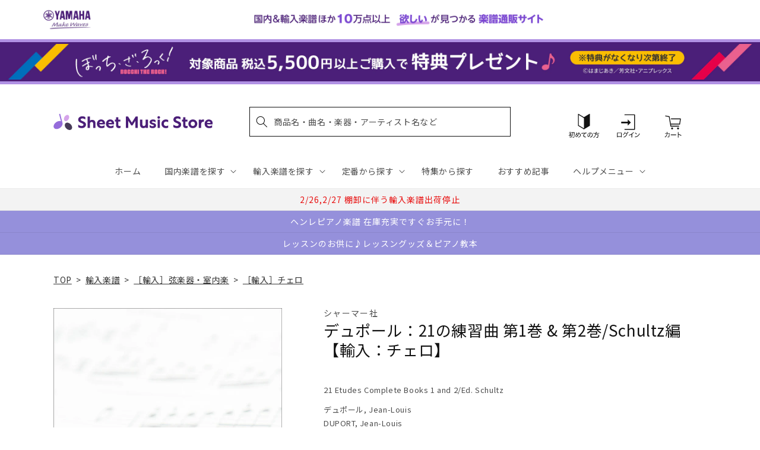

--- FILE ---
content_type: application/javascript; charset=utf-8
request_url: https://recommendations.loopclub.io/v2/storefront/template/?product_id=6911152029747&theme_id=124802433075&page=sheetmusic.jp.yamaha.com%2Fproducts%2F2600000649810&r_type=product&r_id=6911152029747&page_type=product_page&currency=JPY&shop=yamahasms.myshopify.com&user_id=1768815485-55f5d2e9-f62d-4a4a-99ff-7277e9ac62e6&locale=ja&screen=desktop&qs=%7B%7D&client_id=2ac26bb4-daa0-4f75-a447-24d33711334a&cbt=true&cbs=true&market=2150793267&callback=jsonp_callback_78785
body_size: 8545
content:
jsonp_callback_78785({"visit_id":"1768815490-280c7cb8-131f-420e-aa9c-c28980f4a59e","widgets":[{"id":218812,"page_id":129788,"widget_serve_id":"75c177b5-3b0a-4ba6-8094-1dc9bdb42d08","type":"similar_products","max_content":20,"min_content":1,"enabled":true,"location":"shopify-section-product-recommendations","title":"この商品に関連する商品","css":"/* ここから、追加CSS */li.rktheme-carousel-slide.glide__slide{    text-size-adjust: 100%;    -webkit-text-size-adjust: 100%;}.rktheme-carousel-arrows button {    display: block !important;}.rktheme-product-title {    margin-top: 0.5rem;    margin-bottom: 1.3rem;    font-weight: 400;    width: 100%;}a.rktheme-product-title {    text-decoration: none;    overflow: hidden;    display: -webkit-box;    -webkit-box-orient: vertical;    -webkit-line-clamp: 3;}a:hover.rktheme-product-title {    text-decoration: none;}a:hover.rktheme-bundle-product-title {    text-decoration: none;   opacity: 0.6 ;}.rktheme-product-price-wrap {    margin-bottom: 10px;    font-weight: 500;    width: 100%;    white-space: nowrap;}.rktheme-product-details {  position: relative;}.rktheme-product-title:after {  content: \"\";  position: absolute;  top: 0;  right: 0;  bottom: 0;  left: 0;  width: 100%;  height: 100%;  z-index: 1;}.rktheme-bundle-add-to-cart {    width: 100%;    color: #fff;    border: none;    border-radius: 0;     padding: 0.25em 3.0em!important;    font-weight: 400;    font-size: 0.95em!important;    line-height: 2.5em!important;    transition: opacity .15s ease-in-out;    opacity: 0.96;}.rktheme-bundle-product-title[data-current-product=true] {    font-weight: 400;    color: #121212;    text-decoration: none;    pointer-events: none;}.rktheme-bundle-product-title {    width: auto;    text-decoration: none;    background-color: transparent;    color: #121212;    -ms-flex-negative: 0;    flex-shrink: 0;    max-width: 720px;    white-space: nowrap;    text-overflow: ellipsis;    overflow: hidden;    line-height: 1.4!important;}.rktheme-bundle-total-price-amounts {    font-weight: 400;    font-size: 1.7rem;}.rktheme-bundle-total-price-info {    margin-bottom: 10px;}/* ここまで、追加CSS */[data-rk-widget-id='218812'] .rktheme-addtocart-select-arrow::after {    border-top-color: #fff;  }  [data-rk-widget-id='218812'] .rktheme-bundle-add-to-cart {    background-color: var(--add-cart-button-color);    color: #fff;  }  [data-rk-widget-id='218812'] .rktheme-bundle-add-to-cart:hover {    background-color: var(--add-cart-button-color);  }  [data-rk-widget-id='218812'] .rktheme-bundle-total-price-amounts {    color: #121212;  }  [data-rk-widget-id='218812'] .rktheme-bundle-product-item-prices {    color: #121212;  }  [data-rk-widget-id='218812'] .rktheme-widget-title {    font-size: 24px;  }  [data-rk-widget-id='218812'] .rktheme-bundle-title {    font-size: 24px;  }        [data-rk-widget-id='218812'] .rktheme-product-image {    object-fit: contain;  }          [data-rk-widget-id='218812'] .rktheme-widget-title {    text-align:left;  }                  [data-rk-widget-id='218812'] .rktheme-widget-container[data-ui-mode=desktop] .rktheme-bundle-image,  [data-rk-widget-id='218812'] .rktheme-widget-container[data-ui-mode=mobile] .rktheme-bundle-image {    position: absolute;    top: 0;    left: 0;    right: 0;    bottom: 0;    height: 100%;    width: 100%;    max-height: unset;            object-fit: contain      }        /* 課題3 追加CSS */  .glide__slide {    border: 1px solid #eee;    padding: 1rem 1rem 1.2rem;  }  .rktheme-product-image-wrap {    margin: 0 2rem 1rem;  }  .rktheme-carousel-arrow {    cursor: pointer;    width: 3.2rem !important;    height: 5.4rem !important;    padding: 0 !important;    display: grid;    place-items: center;    top: 45% !important;    transform: translateY(-50%);  }  .rktheme-carousel-arrow svg {    width: 1rem !important;    height: 1rem !important;  }  .rktheme-carousel-arrow.glide__arrow--left[data-style=rectangle] {    border-radius: 0 5px 5px 0;  }  .rktheme-carousel-arrow.glide__arrow--right[data-style=rectangle] {    border-radius: 5px 0 0 5px;  }  .rktheme-product-image-wrap {    padding-top: 120% !important;  }  .rktheme-product-title {    margin-bottom: 4px;  }  .rktheme-product-card:hover .rktheme-product-image--primary {    opacity: 0.7 ;  }  .rktheme-product-image-wrap:hover .rktheme-product-image--primary {    opacity: 0.7 ;  }  .rktheme-product-vendor {    letter-spacing: 0.03em;  }@media screen and (max-width: 749px) {  h3.rktheme-widget-title {    font-size: 20px !important;}  .rktheme-carousel-arrow {    display: none !important;    font-size: 15px;  }  .rktheme-product-card:hover .rktheme-product-image--primary{    opacity: 1;  }  .rktheme-product-image-wrap:hover .rktheme-product-image--primary {    opacity: 1;  }  a:hover.rktheme-product-title{    opacity: 1;  }  a:hover.rktheme-product-title {    text-decoration: none;  }  a:hover.rktheme-bundle-product-title {    text-decoration: none;  }  .rktheme-product-card:hover .rktheme-product-image--primary {    transform: none;  }  .rktheme-product-image-wrap[data-hover-mode=zoom]:hover .rktheme-product-image--primary {    transform: none;  }    .glide__slide {    border: 1px solid #eee;    padding: 1rem;  }}","layout":"carousel","cart_button_text":"Add to Cart","page_type":"product_page","desktop_per_view":4,"mobile_per_view":2,"carousel_control":"arrow","position_enabled":true,"position":2,"enable_cart_button":false,"cart_button_template":null,"extra":{},"enable_popup":false,"popup_config":{},"show_discount_label":false,"allow_out_of_stock":true,"tablet_per_view":3,"discount_config":{"enabled":null,"type":null,"value":null,"widget_message":null,"cart_message":null,"version":1,"apply_discount_only_to_rec":false},"cart_properties":{},"template":"<section class='rktheme-widget-container' data-layout='carousel'>    <h3 class='rktheme-widget-title'><span>この商品に関連する商品</span></h3>    <div class='rktheme-carousel-wrap'>      <div class='rktheme-carousel-container glide'>        <div class=\"rktheme-carousel-track glide__track\" data-glide-el=\"track\">          <ul class=\"rktheme-carousel-slides glide__slides\">                                                                                                                <li class='rktheme-carousel-slide glide__slide'>                  <div class='rktheme-product-card rktheme-grid-product' data-rk-product-id='7723099717683'>                    <a href='/products/2600011085645' class='rktheme-product-image-wrap' data-rk-track-type='clicked' data-rk-track-prevent-default='true'>                        <img class='rktheme-product-image  rktheme-product-image--primary' loading=\"lazy\" data-sizes=\"auto\" src=\"https://cdn.shopify.com/s/files/1/0553/1566/0851/files/GYS01108564_600x.jpg?v=1765415798\" data-src=\"https://cdn.shopify.com/s/files/1/0553/1566/0851/files/GYS01108564_600x.jpg?v=1765415798\" data-srcset=\"https://cdn.shopify.com/s/files/1/0553/1566/0851/files/GYS01108564_180x.jpg?v=1765415798 180w 228h, https://cdn.shopify.com/s/files/1/0553/1566/0851/files/GYS01108564_360x.jpg?v=1765415798 360w 456h, https://cdn.shopify.com/s/files/1/0553/1566/0851/files/GYS01108564_540x.jpg?v=1765415798 540w 685h, https://cdn.shopify.com/s/files/1/0553/1566/0851/files/GYS01108564.jpg?v=1765415798 553w 702h\" alt='マルティヌー：バイオリンとピアノのためのロマンス H 186bis/原典版/Kratka編 【輸入：ヴァイオリン】' />                      <div class='rktheme-discount-label' data-compare-price=\"None\" data-price=\"2530.0\" data-label=\"{percent} off\"></div>                      <div class='rktheme-added-to-cart-tooltip'>Added to cart!</div>                    </a>                    <div class='rktheme-product-details'>                      <a class='rktheme-product-title' href='/products/2600011085645' data-rk-track-type='clicked' data-rk-track-prevent-default='true'>                          マルティヌー：バイオリンとピアノのためのロマンス H 186bis/原典版/Kratka編 【輸入：ヴァイオリン】                      </a>                        <div class='rktheme-product-vendor rktheme-product-vendor--above-title'>ベーレンライター社</div>                        <div class='rktheme-product-vendor rktheme-product-vendor--below-title'>ベーレンライター社</div>                      <div class='rktheme-product-price-wrap' data-compare-price='False'>                          <span class='rktheme-product-price rktheme-product-price--original'>                            <span class='money'>2,530 円（税込）</span>                          </span>                      </div>                      <div class='rktheme-addtocart-container'>                          <button type='button' class='rktheme-addtocart-button' data-rk-variant-id='43794335105075'>カートに入れる</button>                      </div>                    </div>                  </div>              </li>                                                                                                                <li class='rktheme-carousel-slide glide__slide'>                  <div class='rktheme-product-card rktheme-grid-product' data-rk-product-id='7709262413875'>                    <a href='/products/2600011084075' class='rktheme-product-image-wrap' data-rk-track-type='clicked' data-rk-track-prevent-default='true'>                        <img class='rktheme-product-image  rktheme-product-image--primary' loading=\"lazy\" data-sizes=\"auto\" src=\"https://cdn.shopify.com/s/files/1/0553/1566/0851/files/GYS01108407_600x.jpg?v=1763612679\" data-src=\"https://cdn.shopify.com/s/files/1/0553/1566/0851/files/GYS01108407_600x.jpg?v=1763612679\" data-srcset=\"https://cdn.shopify.com/s/files/1/0553/1566/0851/files/GYS01108407_180x.jpg?v=1763612679 180w 239h, https://cdn.shopify.com/s/files/1/0553/1566/0851/files/GYS01108407_360x.jpg?v=1763612679 360w 479h, https://cdn.shopify.com/s/files/1/0553/1566/0851/files/GYS01108407_540x.jpg?v=1763612679 540w 719h, https://cdn.shopify.com/s/files/1/0553/1566/0851/files/GYS01108407_720x.jpg?v=1763612679 720w 958h, https://cdn.shopify.com/s/files/1/0553/1566/0851/files/GYS01108407.jpg?v=1763612679 769w 1024h\" alt='ビートルズ：ドミニク・ミラーによる ビートルズ - ギター編曲集 【輸入：ギター】' />                      <div class='rktheme-discount-label' data-compare-price=\"None\" data-price=\"7150.0\" data-label=\"{percent} off\"></div>                      <div class='rktheme-added-to-cart-tooltip'>Added to cart!</div>                    </a>                    <div class='rktheme-product-details'>                      <a class='rktheme-product-title' href='/products/2600011084075' data-rk-track-type='clicked' data-rk-track-prevent-default='true'>                          ビートルズ：ドミニク・ミラーによる ビートルズ - ギター編曲集 【輸入：ギター】                      </a>                        <div class='rktheme-product-vendor rktheme-product-vendor--above-title'>ボスワース社</div>                        <div class='rktheme-product-vendor rktheme-product-vendor--below-title'>ボスワース社</div>                      <div class='rktheme-product-price-wrap' data-compare-price='False'>                          <span class='rktheme-product-price rktheme-product-price--original'>                            <span class='money'>7,150 円（税込）</span>                          </span>                      </div>                      <div class='rktheme-addtocart-container'>                          <button type='button' class='rktheme-addtocart-button' data-rk-variant-id='43742736973875'>カートに入れる</button>                      </div>                    </div>                  </div>              </li>                                                                                                                <li class='rktheme-carousel-slide glide__slide'>                  <div class='rktheme-product-card rktheme-grid-product' data-rk-product-id='6910501748787'>                    <a href='/products/2600000118231' class='rktheme-product-image-wrap' data-rk-track-type='clicked' data-rk-track-prevent-default='true'>                        <img class='rktheme-product-image  rktheme-product-image--primary' loading=\"lazy\" data-sizes=\"auto\" src=\"https://cdn.shopify.com/s/files/1/0553/1566/0851/files/no_image_240131_071dea00-90cf-47c3-97c5-d8922e792f9b_600x.jpg?v=1712627466\" data-src=\"https://cdn.shopify.com/s/files/1/0553/1566/0851/files/no_image_240131_071dea00-90cf-47c3-97c5-d8922e792f9b_600x.jpg?v=1712627466\" data-srcset=\"https://cdn.shopify.com/s/files/1/0553/1566/0851/files/no_image_240131_071dea00-90cf-47c3-97c5-d8922e792f9b_180x.jpg?v=1712627466 180w 236h, https://cdn.shopify.com/s/files/1/0553/1566/0851/files/no_image_240131_071dea00-90cf-47c3-97c5-d8922e792f9b_360x.jpg?v=1712627466 360w 473h, https://cdn.shopify.com/s/files/1/0553/1566/0851/files/no_image_240131_071dea00-90cf-47c3-97c5-d8922e792f9b_540x.jpg?v=1712627466 540w 710h, https://cdn.shopify.com/s/files/1/0553/1566/0851/files/no_image_240131_071dea00-90cf-47c3-97c5-d8922e792f9b_720x.jpg?v=1712627466 720w 947h, https://cdn.shopify.com/s/files/1/0553/1566/0851/files/no_image_240131_071dea00-90cf-47c3-97c5-d8922e792f9b_900x.jpg?v=1712627466 900w 1184h, https://cdn.shopify.com/s/files/1/0553/1566/0851/files/no_image_240131_071dea00-90cf-47c3-97c5-d8922e792f9b.jpg?v=1712627466 912w 1200h\" alt='カース：ビオラ教本 第3巻 【輸入：ヴィオラ】' />                      <div class='rktheme-discount-label' data-compare-price=\"None\" data-price=\"3630.0\" data-label=\"{percent} off\"></div>                      <div class='rktheme-added-to-cart-tooltip'>Added to cart!</div>                    </a>                    <div class='rktheme-product-details'>                      <a class='rktheme-product-title' href='/products/2600000118231' data-rk-track-type='clicked' data-rk-track-prevent-default='true'>                          カース：ビオラ教本 第3巻 【輸入：ヴィオラ】                      </a>                        <div class='rktheme-product-vendor rktheme-product-vendor--above-title'>スタイナー & ベル社</div>                        <div class='rktheme-product-vendor rktheme-product-vendor--below-title'>スタイナー & ベル社</div>                      <div class='rktheme-product-price-wrap' data-compare-price='False'>                          <span class='rktheme-product-price rktheme-product-price--original'>                            <span class='money'>3,630 円（税込）</span>                          </span>                      </div>                      <div class='rktheme-addtocart-container'>                          <button type='button' class='rktheme-addtocart-button' data-rk-variant-id='41268642480179'>カートに入れる</button>                      </div>                    </div>                  </div>              </li>                                                                                                                <li class='rktheme-carousel-slide glide__slide'>                  <div class='rktheme-product-card rktheme-grid-product' data-rk-product-id='6910501781555'>                    <a href='/products/2600000118255' class='rktheme-product-image-wrap' data-rk-track-type='clicked' data-rk-track-prevent-default='true'>                        <img class='rktheme-product-image  rktheme-product-image--primary' loading=\"lazy\" data-sizes=\"auto\" src=\"https://cdn.shopify.com/s/files/1/0553/1566/0851/files/no_image_240131_2216bbcf-644d-4100-a95d-389568634ab2_600x.jpg?v=1712627468\" data-src=\"https://cdn.shopify.com/s/files/1/0553/1566/0851/files/no_image_240131_2216bbcf-644d-4100-a95d-389568634ab2_600x.jpg?v=1712627468\" data-srcset=\"https://cdn.shopify.com/s/files/1/0553/1566/0851/files/no_image_240131_2216bbcf-644d-4100-a95d-389568634ab2_180x.jpg?v=1712627468 180w 236h, https://cdn.shopify.com/s/files/1/0553/1566/0851/files/no_image_240131_2216bbcf-644d-4100-a95d-389568634ab2_360x.jpg?v=1712627468 360w 473h, https://cdn.shopify.com/s/files/1/0553/1566/0851/files/no_image_240131_2216bbcf-644d-4100-a95d-389568634ab2_540x.jpg?v=1712627468 540w 710h, https://cdn.shopify.com/s/files/1/0553/1566/0851/files/no_image_240131_2216bbcf-644d-4100-a95d-389568634ab2_720x.jpg?v=1712627468 720w 947h, https://cdn.shopify.com/s/files/1/0553/1566/0851/files/no_image_240131_2216bbcf-644d-4100-a95d-389568634ab2_900x.jpg?v=1712627468 900w 1184h, https://cdn.shopify.com/s/files/1/0553/1566/0851/files/no_image_240131_2216bbcf-644d-4100-a95d-389568634ab2.jpg?v=1712627468 912w 1200h\" alt='カース：ビオラ教本 第5巻 【輸入：ヴィオラ】' />                      <div class='rktheme-discount-label' data-compare-price=\"None\" data-price=\"3630.0\" data-label=\"{percent} off\"></div>                      <div class='rktheme-added-to-cart-tooltip'>Added to cart!</div>                    </a>                    <div class='rktheme-product-details'>                      <a class='rktheme-product-title' href='/products/2600000118255' data-rk-track-type='clicked' data-rk-track-prevent-default='true'>                          カース：ビオラ教本 第5巻 【輸入：ヴィオラ】                      </a>                        <div class='rktheme-product-vendor rktheme-product-vendor--above-title'>スタイナー & ベル社</div>                        <div class='rktheme-product-vendor rktheme-product-vendor--below-title'>スタイナー & ベル社</div>                      <div class='rktheme-product-price-wrap' data-compare-price='False'>                          <span class='rktheme-product-price rktheme-product-price--original'>                            <span class='money'>3,630 円（税込）</span>                          </span>                      </div>                      <div class='rktheme-addtocart-container'>                          <button type='button' class='rktheme-addtocart-button' data-rk-variant-id='41268642512947'>カートに入れる</button>                      </div>                    </div>                  </div>              </li>                                                                                                                <li class='rktheme-carousel-slide glide__slide'>                  <div class='rktheme-product-card rktheme-grid-product' data-rk-product-id='7683365470259'>                    <a href='/products/2600011082293' class='rktheme-product-image-wrap' data-rk-track-type='clicked' data-rk-track-prevent-default='true'>                        <img class='rktheme-product-image  rktheme-product-image--primary' loading=\"lazy\" data-sizes=\"auto\" src=\"https://cdn.shopify.com/s/files/1/0553/1566/0851/files/GYS01108229_600x.jpg?v=1760591894\" data-src=\"https://cdn.shopify.com/s/files/1/0553/1566/0851/files/GYS01108229_600x.jpg?v=1760591894\" data-srcset=\"https://cdn.shopify.com/s/files/1/0553/1566/0851/files/GYS01108229_180x.jpg?v=1760591894 180w 241h, https://cdn.shopify.com/s/files/1/0553/1566/0851/files/GYS01108229_360x.jpg?v=1760591894 360w 482h, https://cdn.shopify.com/s/files/1/0553/1566/0851/files/GYS01108229_540x.jpg?v=1760591894 540w 723h, https://cdn.shopify.com/s/files/1/0553/1566/0851/files/GYS01108229_720x.jpg?v=1760591894 720w 965h, https://cdn.shopify.com/s/files/1/0553/1566/0851/files/GYS01108229.jpg?v=1760591894 764w 1024h\" alt='ビーバー：パッサカリア 【輸入：ヴァイオリン】' />                      <div class='rktheme-discount-label' data-compare-price=\"None\" data-price=\"3410.0\" data-label=\"{percent} off\"></div>                      <div class='rktheme-added-to-cart-tooltip'>Added to cart!</div>                    </a>                    <div class='rktheme-product-details'>                      <a class='rktheme-product-title' href='/products/2600011082293' data-rk-track-type='clicked' data-rk-track-prevent-default='true'>                          ビーバー：パッサカリア 【輸入：ヴァイオリン】                      </a>                        <div class='rktheme-product-vendor rktheme-product-vendor--above-title'>チェスター社</div>                        <div class='rktheme-product-vendor rktheme-product-vendor--below-title'>チェスター社</div>                      <div class='rktheme-product-price-wrap' data-compare-price='False'>                          <span class='rktheme-product-price rktheme-product-price--original'>                            <span class='money'>3,410 円（税込）</span>                          </span>                      </div>                      <div class='rktheme-addtocart-container'>                          <button type='button' class='rktheme-addtocart-button' data-rk-variant-id='43675695513651'>カートに入れる</button>                      </div>                    </div>                  </div>              </li>                                                                                                                <li class='rktheme-carousel-slide glide__slide'>                  <div class='rktheme-product-card rktheme-grid-product' data-rk-product-id='7648661667891'>                    <a href='/products/2600011078487' class='rktheme-product-image-wrap' data-rk-track-type='clicked' data-rk-track-prevent-default='true'>                        <img class='rktheme-product-image  rktheme-product-image--primary' loading=\"lazy\" data-sizes=\"auto\" src=\"https://cdn.shopify.com/s/files/1/0553/1566/0851/files/GYS01107848_600x.jpg?v=1754532015\" data-src=\"https://cdn.shopify.com/s/files/1/0553/1566/0851/files/GYS01107848_600x.jpg?v=1754532015\" data-srcset=\"https://cdn.shopify.com/s/files/1/0553/1566/0851/files/GYS01107848_180x.jpg?v=1754532015 180w 236h, https://cdn.shopify.com/s/files/1/0553/1566/0851/files/GYS01107848_360x.jpg?v=1754532015 360w 472h, https://cdn.shopify.com/s/files/1/0553/1566/0851/files/GYS01107848.jpg?v=1754532015 455w 597h\" alt='ジュリアン・ブリーム - アルベニス・ギター・コレクション/Mills編 【輸入：ギター】' />                      <div class='rktheme-discount-label' data-compare-price=\"None\" data-price=\"5170.0\" data-label=\"{percent} off\"></div>                      <div class='rktheme-added-to-cart-tooltip'>Added to cart!</div>                    </a>                    <div class='rktheme-product-details'>                      <a class='rktheme-product-title' href='/products/2600011078487' data-rk-track-type='clicked' data-rk-track-prevent-default='true'>                          ジュリアン・ブリーム - アルベニス・ギター・コレクション/Mills編 【輸入：ギター】                      </a>                        <div class='rktheme-product-vendor rktheme-product-vendor--above-title'>フェイバー社</div>                        <div class='rktheme-product-vendor rktheme-product-vendor--below-title'>フェイバー社</div>                      <div class='rktheme-product-price-wrap' data-compare-price='False'>                          <span class='rktheme-product-price rktheme-product-price--original'>                            <span class='money'>5,170 円（税込）</span>                          </span>                      </div>                      <div class='rktheme-addtocart-container'>                          <button type='button' class='rktheme-addtocart-button' data-rk-variant-id='43546915110963'>カートに入れる</button>                      </div>                    </div>                  </div>              </li>                                                                                                                <li class='rktheme-carousel-slide glide__slide'>                  <div class='rktheme-product-card rktheme-grid-product' data-rk-product-id='6911519752243'>                    <a href='/products/2600001167917' class='rktheme-product-image-wrap' data-rk-track-type='clicked' data-rk-track-prevent-default='true'>                        <img class='rktheme-product-image  rktheme-product-image--primary' loading=\"lazy\" data-sizes=\"auto\" src=\"https://cdn.shopify.com/s/files/1/0553/1566/0851/files/BA09429_00_9790006544295_co_lrg_01_600x.jpg?v=1712641235\" data-src=\"https://cdn.shopify.com/s/files/1/0553/1566/0851/files/BA09429_00_9790006544295_co_lrg_01_600x.jpg?v=1712641235\" data-srcset=\"https://cdn.shopify.com/s/files/1/0553/1566/0851/files/BA09429_00_9790006544295_co_lrg_01_180x.jpg?v=1712641235 180w 235h, https://cdn.shopify.com/s/files/1/0553/1566/0851/files/BA09429_00_9790006544295_co_lrg_01_360x.jpg?v=1712641235 360w 471h, https://cdn.shopify.com/s/files/1/0553/1566/0851/files/BA09429_00_9790006544295_co_lrg_01_540x.jpg?v=1712641235 540w 707h, https://cdn.shopify.com/s/files/1/0553/1566/0851/files/BA09429_00_9790006544295_co_lrg_01_720x.jpg?v=1712641235 720w 943h, https://cdn.shopify.com/s/files/1/0553/1566/0851/files/BA09429_00_9790006544295_co_lrg_01_900x.jpg?v=1712641235 900w 1179h, https://cdn.shopify.com/s/files/1/0553/1566/0851/files/BA09429_00_9790006544295_co_lrg_01.jpg?v=1712641235 940w 1232h\" alt='ブラームス：チェロ・ソナタ 第1番 ホ短調 Op.38(チェロとピアノ)/原典版/ブラウン &amp; ダ・コスタ編 【輸入：チェロ】' />                      <div class='rktheme-discount-label' data-compare-price=\"None\" data-price=\"4180.0\" data-label=\"{percent} off\"></div>                      <div class='rktheme-added-to-cart-tooltip'>Added to cart!</div>                    </a>                    <div class='rktheme-product-details'>                      <a class='rktheme-product-title' href='/products/2600001167917' data-rk-track-type='clicked' data-rk-track-prevent-default='true'>                          ブラームス：チェロ・ソナタ 第1番 ホ短調 Op.38(チェロとピアノ)/原典版/ブラウン & ダ・コスタ編 【輸入：チェロ】                      </a>                        <div class='rktheme-product-vendor rktheme-product-vendor--above-title'>ベーレンライター社</div>                        <div class='rktheme-product-vendor rktheme-product-vendor--below-title'>ベーレンライター社</div>                      <div class='rktheme-product-price-wrap' data-compare-price='False'>                          <span class='rktheme-product-price rktheme-product-price--original'>                            <span class='money'>4,180 円（税込）</span>                          </span>                      </div>                      <div class='rktheme-addtocart-container'>                          <button type='button' class='rktheme-addtocart-button' data-rk-variant-id='41269737947187'>カートに入れる</button>                      </div>                    </div>                  </div>              </li>                                                                                                                <li class='rktheme-carousel-slide glide__slide'>                  <div class='rktheme-product-card rktheme-grid-product' data-rk-product-id='7597405306931'>                    <a href='/products/2600011074342' class='rktheme-product-image-wrap' data-rk-track-type='clicked' data-rk-track-prevent-default='true'>                        <img class='rktheme-product-image  rktheme-product-image--primary' loading=\"lazy\" data-sizes=\"auto\" src=\"https://cdn.shopify.com/s/files/1/0553/1566/0851/files/GYS01107434_600x.jpg?v=1749696425\" data-src=\"https://cdn.shopify.com/s/files/1/0553/1566/0851/files/GYS01107434_600x.jpg?v=1749696425\" data-srcset=\"https://cdn.shopify.com/s/files/1/0553/1566/0851/files/GYS01107434_180x.jpg?v=1749696425 180w 238h, https://cdn.shopify.com/s/files/1/0553/1566/0851/files/GYS01107434_360x.jpg?v=1749696425 360w 476h, https://cdn.shopify.com/s/files/1/0553/1566/0851/files/GYS01107434_540x.jpg?v=1749696425 540w 714h, https://cdn.shopify.com/s/files/1/0553/1566/0851/files/GYS01107434_720x.jpg?v=1749696425 720w 953h, https://cdn.shopify.com/s/files/1/0553/1566/0851/files/GYS01107434.jpg?v=1749696425 778w 1030h\" alt='ブーランジェ：チェロとピアノのための3つの小品 【輸入：チェロ】' />                      <div class='rktheme-discount-label' data-compare-price=\"None\" data-price=\"4400.0\" data-label=\"{percent} off\"></div>                      <div class='rktheme-added-to-cart-tooltip'>Added to cart!</div>                    </a>                    <div class='rktheme-product-details'>                      <a class='rktheme-product-title' href='/products/2600011074342' data-rk-track-type='clicked' data-rk-track-prevent-default='true'>                          ブーランジェ：チェロとピアノのための3つの小品 【輸入：チェロ】                      </a>                        <div class='rktheme-product-vendor rktheme-product-vendor--above-title'>ウジェル社</div>                        <div class='rktheme-product-vendor rktheme-product-vendor--below-title'>ウジェル社</div>                      <div class='rktheme-product-price-wrap' data-compare-price='False'>                          <span class='rktheme-product-price rktheme-product-price--original'>                            <span class='money'>4,400 円（税込）</span>                          </span>                      </div>                      <div class='rktheme-addtocart-container'>                          <button type='button' class='rktheme-addtocart-button' data-rk-variant-id='43374885077043'>カートに入れる</button>                      </div>                    </div>                  </div>              </li>                                                                                                                <li class='rktheme-carousel-slide glide__slide'>                  <div class='rktheme-product-card rktheme-grid-product' data-rk-product-id='6910606802995'>                    <a href='/products/2600000493727' class='rktheme-product-image-wrap' data-rk-track-type='clicked' data-rk-track-prevent-default='true'>                        <img class='rktheme-product-image  rktheme-product-image--primary' loading=\"lazy\" data-sizes=\"auto\" src=\"https://cdn.shopify.com/s/files/1/0553/1566/0851/files/no_image_240131_65870db0-b24d-4e75-aec9-8f487ad095bd_600x.jpg?v=1712628010\" data-src=\"https://cdn.shopify.com/s/files/1/0553/1566/0851/files/no_image_240131_65870db0-b24d-4e75-aec9-8f487ad095bd_600x.jpg?v=1712628010\" data-srcset=\"https://cdn.shopify.com/s/files/1/0553/1566/0851/files/no_image_240131_65870db0-b24d-4e75-aec9-8f487ad095bd_180x.jpg?v=1712628010 180w 236h, https://cdn.shopify.com/s/files/1/0553/1566/0851/files/no_image_240131_65870db0-b24d-4e75-aec9-8f487ad095bd_360x.jpg?v=1712628010 360w 473h, https://cdn.shopify.com/s/files/1/0553/1566/0851/files/no_image_240131_65870db0-b24d-4e75-aec9-8f487ad095bd_540x.jpg?v=1712628010 540w 710h, https://cdn.shopify.com/s/files/1/0553/1566/0851/files/no_image_240131_65870db0-b24d-4e75-aec9-8f487ad095bd_720x.jpg?v=1712628010 720w 947h, https://cdn.shopify.com/s/files/1/0553/1566/0851/files/no_image_240131_65870db0-b24d-4e75-aec9-8f487ad095bd_900x.jpg?v=1712628010 900w 1184h, https://cdn.shopify.com/s/files/1/0553/1566/0851/files/no_image_240131_65870db0-b24d-4e75-aec9-8f487ad095bd.jpg?v=1712628010 912w 1200h\" alt='プロコフィエフ：「ロミオとジュリエット」より 8つの小品 【輸入：ヴィオラ】' />                      <div class='rktheme-discount-label' data-compare-price=\"None\" data-price=\"8800.0\" data-label=\"{percent} off\"></div>                      <div class='rktheme-added-to-cart-tooltip'>Added to cart!</div>                    </a>                    <div class='rktheme-product-details'>                      <a class='rktheme-product-title' href='/products/2600000493727' data-rk-track-type='clicked' data-rk-track-prevent-default='true'>                          プロコフィエフ：「ロミオとジュリエット」より 8つの小品 【輸入：ヴィオラ】                      </a>                        <div class='rktheme-product-vendor rktheme-product-vendor--above-title'>シコルスキ社</div>                        <div class='rktheme-product-vendor rktheme-product-vendor--below-title'>シコルスキ社</div>                      <div class='rktheme-product-price-wrap' data-compare-price='False'>                          <span class='rktheme-product-price rktheme-product-price--original'>                            <span class='money'>8,800 円（税込）</span>                          </span>                      </div>                      <div class='rktheme-addtocart-container'>                          <button type='button' class='rktheme-addtocart-button' data-rk-variant-id='41268754284595'>カートに入れる</button>                      </div>                    </div>                  </div>              </li>                                                                                                                <li class='rktheme-carousel-slide glide__slide'>                  <div class='rktheme-product-card rktheme-grid-product' data-rk-product-id='7581269852211'>                    <a href='/products/2600011073000' class='rktheme-product-image-wrap' data-rk-track-type='clicked' data-rk-track-prevent-default='true'>                        <img class='rktheme-product-image  rktheme-product-image--primary' loading=\"lazy\" data-sizes=\"auto\" src=\"https://cdn.shopify.com/s/files/1/0553/1566/0851/files/GYS01107300_600x.jpg?v=1747290772\" data-src=\"https://cdn.shopify.com/s/files/1/0553/1566/0851/files/GYS01107300_600x.jpg?v=1747290772\" data-srcset=\"https://cdn.shopify.com/s/files/1/0553/1566/0851/files/GYS01107300_180x.jpg?v=1747290772 180w 254h, https://cdn.shopify.com/s/files/1/0553/1566/0851/files/GYS01107300_360x.jpg?v=1747290772 360w 508h, https://cdn.shopify.com/s/files/1/0553/1566/0851/files/GYS01107300_540x.jpg?v=1747290772 540w 762h, https://cdn.shopify.com/s/files/1/0553/1566/0851/files/GYS01107300_720x.jpg?v=1747290772 720w 1017h, https://cdn.shopify.com/s/files/1/0553/1566/0851/files/GYS01107300_900x.jpg?v=1747290772 900w 1271h, https://cdn.shopify.com/s/files/1/0553/1566/0851/files/GYS01107300_1080x.jpg?v=1747290772 1080w 1525h, https://cdn.shopify.com/s/files/1/0553/1566/0851/files/GYS01107300_1296x.jpg?v=1747290772 1296w 1831h, https://cdn.shopify.com/s/files/1/0553/1566/0851/files/GYS01107300_1512x.jpg?v=1747290772 1512w 2136h, https://cdn.shopify.com/s/files/1/0553/1566/0851/files/GYS01107300_1728x.jpg?v=1747290772 1728w 2441h, https://cdn.shopify.com/s/files/1/0553/1566/0851/files/GYS01107300_1950x.jpg?v=1747290772 1950w 2755h, https://cdn.shopify.com/s/files/1/0553/1566/0851/files/GYS01107300_2100x.jpg?v=1747290772 2100w 2967h, https://cdn.shopify.com/s/files/1/0553/1566/0851/files/GYS01107300_2260x.jpg?v=1747290772 2260w 3193h, https://cdn.shopify.com/s/files/1/0553/1566/0851/files/GYS01107300_2450x.jpg?v=1747290772 2450w 3461h, https://cdn.shopify.com/s/files/1/0553/1566/0851/files/GYS01107300.jpg?v=1747290772 2480w 3504h\" alt='バルトーク：ルーマニア民族舞曲/弦楽四重奏用編曲/Kadlec編 【輸入：室内楽(パート譜)】' />                      <div class='rktheme-discount-label' data-compare-price=\"None\" data-price=\"5720.0\" data-label=\"{percent} off\"></div>                      <div class='rktheme-added-to-cart-tooltip'>Added to cart!</div>                    </a>                    <div class='rktheme-product-details'>                      <a class='rktheme-product-title' href='/products/2600011073000' data-rk-track-type='clicked' data-rk-track-prevent-default='true'>                          バルトーク：ルーマニア民族舞曲/弦楽四重奏用編曲/Kadlec編 【輸入：室内楽(パート譜)】                      </a>                        <div class='rktheme-product-vendor rktheme-product-vendor--above-title'>マルク・ライフト社</div>                        <div class='rktheme-product-vendor rktheme-product-vendor--below-title'>マルク・ライフト社</div>                      <div class='rktheme-product-price-wrap' data-compare-price='False'>                          <span class='rktheme-product-price rktheme-product-price--original'>                            <span class='money'>5,720 円（税込）</span>                          </span>                      </div>                      <div class='rktheme-addtocart-container'>                          <button type='button' class='rktheme-addtocart-button' data-rk-variant-id='43317536915507'>カートに入れる</button>                      </div>                    </div>                  </div>              </li>                                                                                                                <li class='rktheme-carousel-slide glide__slide'>                  <div class='rktheme-product-card rktheme-grid-product' data-rk-product-id='7577137872947'>                    <a href='/products/2600011072454' class='rktheme-product-image-wrap' data-rk-track-type='clicked' data-rk-track-prevent-default='true'>                        <img class='rktheme-product-image  rktheme-product-image--primary' loading=\"lazy\" data-sizes=\"auto\" src=\"https://cdn.shopify.com/s/files/1/0553/1566/0851/files/no_image_240131_57aeb683-8b28-4436-b8a8-c593fe4a2cca_600x.jpg?v=1746160099\" data-src=\"https://cdn.shopify.com/s/files/1/0553/1566/0851/files/no_image_240131_57aeb683-8b28-4436-b8a8-c593fe4a2cca_600x.jpg?v=1746160099\" data-srcset=\"https://cdn.shopify.com/s/files/1/0553/1566/0851/files/no_image_240131_57aeb683-8b28-4436-b8a8-c593fe4a2cca_180x.jpg?v=1746160099 180w 236h, https://cdn.shopify.com/s/files/1/0553/1566/0851/files/no_image_240131_57aeb683-8b28-4436-b8a8-c593fe4a2cca_360x.jpg?v=1746160099 360w 473h, https://cdn.shopify.com/s/files/1/0553/1566/0851/files/no_image_240131_57aeb683-8b28-4436-b8a8-c593fe4a2cca_540x.jpg?v=1746160099 540w 710h, https://cdn.shopify.com/s/files/1/0553/1566/0851/files/no_image_240131_57aeb683-8b28-4436-b8a8-c593fe4a2cca_720x.jpg?v=1746160099 720w 947h, https://cdn.shopify.com/s/files/1/0553/1566/0851/files/no_image_240131_57aeb683-8b28-4436-b8a8-c593fe4a2cca_900x.jpg?v=1746160099 900w 1184h, https://cdn.shopify.com/s/files/1/0553/1566/0851/files/no_image_240131_57aeb683-8b28-4436-b8a8-c593fe4a2cca.jpg?v=1746160099 912w 1200h\" alt='ショスタコーヴィチ：1本または2本のバイオリンとピアノのための編曲作品集 【輸入：ヴァイオリン】' />                      <div class='rktheme-discount-label' data-compare-price=\"None\" data-price=\"4180.0\" data-label=\"{percent} off\"></div>                      <div class='rktheme-added-to-cart-tooltip'>Added to cart!</div>                    </a>                    <div class='rktheme-product-details'>                      <a class='rktheme-product-title' href='/products/2600011072454' data-rk-track-type='clicked' data-rk-track-prevent-default='true'>                          ショスタコーヴィチ：1本または2本のバイオリンとピアノのための編曲作品集 【輸入：ヴァイオリン】                      </a>                        <div class='rktheme-product-vendor rktheme-product-vendor--above-title'>マスター・ミュージック社</div>                        <div class='rktheme-product-vendor rktheme-product-vendor--below-title'>マスター・ミュージック社</div>                      <div class='rktheme-product-price-wrap' data-compare-price='False'>                          <span class='rktheme-product-price rktheme-product-price--original'>                            <span class='money'>4,180 円（税込）</span>                          </span>                      </div>                      <div class='rktheme-addtocart-container'>                          <button type='button' class='rktheme-addtocart-button' data-rk-variant-id='43307909873715'>カートに入れる</button>                      </div>                    </div>                  </div>              </li>                                                                                                                <li class='rktheme-carousel-slide glide__slide'>                  <div class='rktheme-product-card rktheme-grid-product' data-rk-product-id='7564814680115'>                    <a href='/products/2600011071532' class='rktheme-product-image-wrap' data-rk-track-type='clicked' data-rk-track-prevent-default='true'>                        <img class='rktheme-product-image  rktheme-product-image--primary' loading=\"lazy\" data-sizes=\"auto\" src=\"https://cdn.shopify.com/s/files/1/0553/1566/0851/files/GYS01107153_600x.jpg?v=1749696409\" data-src=\"https://cdn.shopify.com/s/files/1/0553/1566/0851/files/GYS01107153_600x.jpg?v=1749696409\" data-srcset=\"https://cdn.shopify.com/s/files/1/0553/1566/0851/files/GYS01107153_180x.jpg?v=1749696409 180w 235h, https://cdn.shopify.com/s/files/1/0553/1566/0851/files/GYS01107153_360x.jpg?v=1749696409 360w 471h, https://cdn.shopify.com/s/files/1/0553/1566/0851/files/GYS01107153.jpg?v=1749696409 535w 700h\" alt='バッハ：2つのコラール前奏曲 BWV 645, 147/ソロ・ギター用編曲/ラッセル編 【輸入：ギター】' />                      <div class='rktheme-discount-label' data-compare-price=\"None\" data-price=\"3630.0\" data-label=\"{percent} off\"></div>                      <div class='rktheme-added-to-cart-tooltip'>Added to cart!</div>                    </a>                    <div class='rktheme-product-details'>                      <a class='rktheme-product-title' href='/products/2600011071532' data-rk-track-type='clicked' data-rk-track-prevent-default='true'>                          バッハ：2つのコラール前奏曲 BWV 645, 147/ソロ・ギター用編曲/ラッセル編 【輸入：ギター】                      </a>                        <div class='rktheme-product-vendor rktheme-product-vendor--above-title'>ダオズ2000社</div>                        <div class='rktheme-product-vendor rktheme-product-vendor--below-title'>ダオズ2000社</div>                      <div class='rktheme-product-price-wrap' data-compare-price='False'>                          <span class='rktheme-product-price rktheme-product-price--original'>                            <span class='money'>3,630 円（税込）</span>                          </span>                      </div>                      <div class='rktheme-addtocart-container'>                          <button type='button' class='rktheme-addtocart-button' data-rk-variant-id='43272963850291'>カートに入れる</button>                      </div>                    </div>                  </div>              </li>                                                                                                                <li class='rktheme-carousel-slide glide__slide'>                  <div class='rktheme-product-card rktheme-grid-product' data-rk-product-id='7555789684787'>                    <a href='/products/2600011071075' class='rktheme-product-image-wrap' data-rk-track-type='clicked' data-rk-track-prevent-default='true'>                        <img class='rktheme-product-image  rktheme-product-image--primary' loading=\"lazy\" data-sizes=\"auto\" src=\"https://cdn.shopify.com/s/files/1/0553/1566/0851/files/GYS01107107_600x.jpg?v=1748487842\" data-src=\"https://cdn.shopify.com/s/files/1/0553/1566/0851/files/GYS01107107_600x.jpg?v=1748487842\" data-srcset=\"https://cdn.shopify.com/s/files/1/0553/1566/0851/files/GYS01107107_180x.jpg?v=1748487842 180w 235h, https://cdn.shopify.com/s/files/1/0553/1566/0851/files/GYS01107107_360x.jpg?v=1748487842 360w 470h, https://cdn.shopify.com/s/files/1/0553/1566/0851/files/GYS01107107_540x.jpg?v=1748487842 540w 705h, https://cdn.shopify.com/s/files/1/0553/1566/0851/files/GYS01107107.jpg?v=1748487842 600w 784h\" alt='モーツァルト：セレナード ハ長調「ガンツ・クライネ・ナハトムジーク」KV 648: スコアとパート譜セット 【輸入：室内楽(パート譜)】' />                      <div class='rktheme-discount-label' data-compare-price=\"None\" data-price=\"3630.0\" data-label=\"{percent} off\"></div>                      <div class='rktheme-added-to-cart-tooltip'>Added to cart!</div>                    </a>                    <div class='rktheme-product-details'>                      <a class='rktheme-product-title' href='/products/2600011071075' data-rk-track-type='clicked' data-rk-track-prevent-default='true'>                          モーツァルト：セレナード ハ長調「ガンツ・クライネ・ナハトムジーク」KV 648: スコアとパート譜セット 【輸入：室内楽(パート譜)】                      </a>                        <div class='rktheme-product-vendor rktheme-product-vendor--above-title'>ペータース社/ライプツィヒ</div>                        <div class='rktheme-product-vendor rktheme-product-vendor--below-title'>ペータース社/ライプツィヒ</div>                      <div class='rktheme-product-price-wrap' data-compare-price='False'>                          <span class='rktheme-product-price rktheme-product-price--original'>                            <span class='money'>3,630 円（税込）</span>                          </span>                      </div>                      <div class='rktheme-addtocart-container'>                          <button type='button' class='rktheme-addtocart-button' data-rk-variant-id='43252421361715'>カートに入れる</button>                      </div>                    </div>                  </div>              </li>                                                                                                                <li class='rktheme-carousel-slide glide__slide'>                  <div class='rktheme-product-card rktheme-grid-product' data-rk-product-id='7544818597939'>                    <a href='/products/2600011070382' class='rktheme-product-image-wrap' data-rk-track-type='clicked' data-rk-track-prevent-default='true'>                        <img class='rktheme-product-image  rktheme-product-image--primary' loading=\"lazy\" data-sizes=\"auto\" src=\"https://cdn.shopify.com/s/files/1/0553/1566/0851/files/GYS01107038_600x.jpg?v=1749086875\" data-src=\"https://cdn.shopify.com/s/files/1/0553/1566/0851/files/GYS01107038_600x.jpg?v=1749086875\" data-srcset=\"https://cdn.shopify.com/s/files/1/0553/1566/0851/files/GYS01107038_180x.jpg?v=1749086875 180w 247h, https://cdn.shopify.com/s/files/1/0553/1566/0851/files/GYS01107038.jpg?v=1749086875 350w 482h\" alt='ラヴェル：亡き王女のためのパヴァーヌ 【輸入：チェロ】' />                      <div class='rktheme-discount-label' data-compare-price=\"None\" data-price=\"4290.0\" data-label=\"{percent} off\"></div>                      <div class='rktheme-added-to-cart-tooltip'>Added to cart!</div>                    </a>                    <div class='rktheme-product-details'>                      <a class='rktheme-product-title' href='/products/2600011070382' data-rk-track-type='clicked' data-rk-track-prevent-default='true'>                          ラヴェル：亡き王女のためのパヴァーヌ 【輸入：チェロ】                      </a>                        <div class='rktheme-product-vendor rktheme-product-vendor--above-title'>マックス・エシーク社</div>                        <div class='rktheme-product-vendor rktheme-product-vendor--below-title'>マックス・エシーク社</div>                      <div class='rktheme-product-price-wrap' data-compare-price='False'>                          <span class='rktheme-product-price rktheme-product-price--original'>                            <span class='money'>4,290 円（税込）</span>                          </span>                      </div>                      <div class='rktheme-addtocart-container'>                          <button type='button' class='rktheme-addtocart-button' data-rk-variant-id='43221955608627'>カートに入れる</button>                      </div>                    </div>                  </div>              </li>                                                                                                                <li class='rktheme-carousel-slide glide__slide'>                  <div class='rktheme-product-card rktheme-grid-product' data-rk-product-id='7538326863923'>                    <a href='/products/2600011070221' class='rktheme-product-image-wrap' data-rk-track-type='clicked' data-rk-track-prevent-default='true'>                        <img class='rktheme-product-image  rktheme-product-image--primary' loading=\"lazy\" data-sizes=\"auto\" src=\"https://cdn.shopify.com/s/files/1/0553/1566/0851/files/GYS01107022_600x.jpg?v=1749086872\" data-src=\"https://cdn.shopify.com/s/files/1/0553/1566/0851/files/GYS01107022_600x.jpg?v=1749086872\" data-srcset=\"https://cdn.shopify.com/s/files/1/0553/1566/0851/files/GYS01107022_180x.jpg?v=1749086872 180w 240h, https://cdn.shopify.com/s/files/1/0553/1566/0851/files/GYS01107022.jpg?v=1749086872 335w 447h\" alt='メノッティ：組曲 ～2本のチェロとピアノのための 【輸入：チェロ】' />                      <div class='rktheme-discount-label' data-compare-price=\"None\" data-price=\"7480.0\" data-label=\"{percent} off\"></div>                      <div class='rktheme-added-to-cart-tooltip'>Added to cart!</div>                    </a>                    <div class='rktheme-product-details'>                      <a class='rktheme-product-title' href='/products/2600011070221' data-rk-track-type='clicked' data-rk-track-prevent-default='true'>                          メノッティ：組曲 ～2本のチェロとピアノのための 【輸入：チェロ】                      </a>                        <div class='rktheme-product-vendor rktheme-product-vendor--above-title'>シャーマー社</div>                        <div class='rktheme-product-vendor rktheme-product-vendor--below-title'>シャーマー社</div>                      <div class='rktheme-product-price-wrap' data-compare-price='False'>                          <span class='rktheme-product-price rktheme-product-price--original'>                            <span class='money'>7,480 円（税込）</span>                          </span>                      </div>                      <div class='rktheme-addtocart-container'>                          <button type='button' class='rktheme-addtocart-button' data-rk-variant-id='43204048126003'>カートに入れる</button>                      </div>                    </div>                  </div>              </li>                                                                                                                <li class='rktheme-carousel-slide glide__slide'>                  <div class='rktheme-product-card rktheme-grid-product' data-rk-product-id='7521227309107'>                    <a href='/products/2600011069119' class='rktheme-product-image-wrap' data-rk-track-type='clicked' data-rk-track-prevent-default='true'>                        <img class='rktheme-product-image  rktheme-product-image--primary' loading=\"lazy\" data-sizes=\"auto\" src=\"https://cdn.shopify.com/s/files/1/0553/1566/0851/files/no_image_240131_e01bc3f8-b2bd-4bae-bba7-3ba3c256305a_600x.jpg?v=1746160085\" data-src=\"https://cdn.shopify.com/s/files/1/0553/1566/0851/files/no_image_240131_e01bc3f8-b2bd-4bae-bba7-3ba3c256305a_600x.jpg?v=1746160085\" data-srcset=\"https://cdn.shopify.com/s/files/1/0553/1566/0851/files/no_image_240131_e01bc3f8-b2bd-4bae-bba7-3ba3c256305a_180x.jpg?v=1746160085 180w 236h, https://cdn.shopify.com/s/files/1/0553/1566/0851/files/no_image_240131_e01bc3f8-b2bd-4bae-bba7-3ba3c256305a_360x.jpg?v=1746160085 360w 473h, https://cdn.shopify.com/s/files/1/0553/1566/0851/files/no_image_240131_e01bc3f8-b2bd-4bae-bba7-3ba3c256305a_540x.jpg?v=1746160085 540w 710h, https://cdn.shopify.com/s/files/1/0553/1566/0851/files/no_image_240131_e01bc3f8-b2bd-4bae-bba7-3ba3c256305a_720x.jpg?v=1746160085 720w 947h, https://cdn.shopify.com/s/files/1/0553/1566/0851/files/no_image_240131_e01bc3f8-b2bd-4bae-bba7-3ba3c256305a_900x.jpg?v=1746160085 900w 1184h, https://cdn.shopify.com/s/files/1/0553/1566/0851/files/no_image_240131_e01bc3f8-b2bd-4bae-bba7-3ba3c256305a.jpg?v=1746160085 912w 1200h\" alt='やさしく弾ける コントラバスのための演奏会用小品集 第2巻/Mohrs編: オーディオ・オンライン・アクセスコード付 【輸入：コントラバス】' />                      <div class='rktheme-discount-label' data-compare-price=\"None\" data-price=\"4290.0\" data-label=\"{percent} off\"></div>                      <div class='rktheme-added-to-cart-tooltip'>Added to cart!</div>                    </a>                    <div class='rktheme-product-details'>                      <a class='rktheme-product-title' href='/products/2600011069119' data-rk-track-type='clicked' data-rk-track-prevent-default='true'>                          やさしく弾ける コントラバスのための演奏会用小品集 第2巻/Mohrs編: オーディオ・オンライン・アクセスコード付 【輸入：コントラバス】                      </a>                        <div class='rktheme-product-vendor rktheme-product-vendor--above-title'>ショット・ミュージック社/マインツ</div>                        <div class='rktheme-product-vendor rktheme-product-vendor--below-title'>ショット・ミュージック社/マインツ</div>                      <div class='rktheme-product-price-wrap' data-compare-price='False'>                          <span class='rktheme-product-price rktheme-product-price--original'>                            <span class='money'>4,290 円（税込）</span>                          </span>                      </div>                      <div class='rktheme-addtocart-container'>                          <button type='button' class='rktheme-addtocart-button' data-rk-variant-id='43102417092659'>カートに入れる</button>                      </div>                    </div>                  </div>              </li>                                                                                                                <li class='rktheme-carousel-slide glide__slide'>                  <div class='rktheme-product-card rktheme-grid-product' data-rk-product-id='7521227243571'>                    <a href='/products/2600011069102' class='rktheme-product-image-wrap' data-rk-track-type='clicked' data-rk-track-prevent-default='true'>                        <img class='rktheme-product-image  rktheme-product-image--primary' loading=\"lazy\" data-sizes=\"auto\" src=\"https://cdn.shopify.com/s/files/1/0553/1566/0851/files/no_image_240131_95922b63-145d-4236-8205-feeb1d47aab0_600x.jpg?v=1746160086\" data-src=\"https://cdn.shopify.com/s/files/1/0553/1566/0851/files/no_image_240131_95922b63-145d-4236-8205-feeb1d47aab0_600x.jpg?v=1746160086\" data-srcset=\"https://cdn.shopify.com/s/files/1/0553/1566/0851/files/no_image_240131_95922b63-145d-4236-8205-feeb1d47aab0_180x.jpg?v=1746160086 180w 236h, https://cdn.shopify.com/s/files/1/0553/1566/0851/files/no_image_240131_95922b63-145d-4236-8205-feeb1d47aab0_360x.jpg?v=1746160086 360w 473h, https://cdn.shopify.com/s/files/1/0553/1566/0851/files/no_image_240131_95922b63-145d-4236-8205-feeb1d47aab0_540x.jpg?v=1746160086 540w 710h, https://cdn.shopify.com/s/files/1/0553/1566/0851/files/no_image_240131_95922b63-145d-4236-8205-feeb1d47aab0_720x.jpg?v=1746160086 720w 947h, https://cdn.shopify.com/s/files/1/0553/1566/0851/files/no_image_240131_95922b63-145d-4236-8205-feeb1d47aab0_900x.jpg?v=1746160086 900w 1184h, https://cdn.shopify.com/s/files/1/0553/1566/0851/files/no_image_240131_95922b63-145d-4236-8205-feeb1d47aab0.jpg?v=1746160086 912w 1200h\" alt='やさしく弾ける コントラバスのための演奏会用小品集 第1巻/Mohrs編: オーディオ・オンライン・アクセスコード付 【輸入：コントラバス】' />                      <div class='rktheme-discount-label' data-compare-price=\"None\" data-price=\"4290.0\" data-label=\"{percent} off\"></div>                      <div class='rktheme-added-to-cart-tooltip'>Added to cart!</div>                    </a>                    <div class='rktheme-product-details'>                      <a class='rktheme-product-title' href='/products/2600011069102' data-rk-track-type='clicked' data-rk-track-prevent-default='true'>                          やさしく弾ける コントラバスのための演奏会用小品集 第1巻/Mohrs編: オーディオ・オンライン・アクセスコード付 【輸入：コントラバス】                      </a>                        <div class='rktheme-product-vendor rktheme-product-vendor--above-title'>ショット・ミュージック社/マインツ</div>                        <div class='rktheme-product-vendor rktheme-product-vendor--below-title'>ショット・ミュージック社/マインツ</div>                      <div class='rktheme-product-price-wrap' data-compare-price='False'>                          <span class='rktheme-product-price rktheme-product-price--original'>                            <span class='money'>4,290 円（税込）</span>                          </span>                      </div>                      <div class='rktheme-addtocart-container'>                          <button type='button' class='rktheme-addtocart-button' data-rk-variant-id='43102417027123'>カートに入れる</button>                      </div>                    </div>                  </div>              </li>                                                                                                                <li class='rktheme-carousel-slide glide__slide'>                  <div class='rktheme-product-card rktheme-grid-product' data-rk-product-id='7500818186291'>                    <a href='/products/2600011066033' class='rktheme-product-image-wrap' data-rk-track-type='clicked' data-rk-track-prevent-default='true'>                        <img class='rktheme-product-image  rktheme-product-image--primary' loading=\"lazy\" data-sizes=\"auto\" src=\"https://cdn.shopify.com/s/files/1/0553/1566/0851/files/GYS01106603_600x.jpg?v=1746004395\" data-src=\"https://cdn.shopify.com/s/files/1/0553/1566/0851/files/GYS01106603_600x.jpg?v=1746004395\" data-srcset=\"https://cdn.shopify.com/s/files/1/0553/1566/0851/files/GYS01106603_180x.jpg?v=1746004395 180w 240h, https://cdn.shopify.com/s/files/1/0553/1566/0851/files/GYS01106603_360x.jpg?v=1746004395 360w 480h, https://cdn.shopify.com/s/files/1/0553/1566/0851/files/GYS01106603_540x.jpg?v=1746004395 540w 720h, https://cdn.shopify.com/s/files/1/0553/1566/0851/files/GYS01106603_720x.jpg?v=1746004395 720w 960h, https://cdn.shopify.com/s/files/1/0553/1566/0851/files/GYS01106603.jpg?v=1746004395 768w 1024h\" alt='モンポウ：コンポステラ組曲/Zigante編 【輸入：ギター】' />                      <div class='rktheme-discount-label' data-compare-price=\"None\" data-price=\"3850.0\" data-label=\"{percent} off\"></div>                      <div class='rktheme-added-to-cart-tooltip'>Added to cart!</div>                    </a>                    <div class='rktheme-product-details'>                      <a class='rktheme-product-title' href='/products/2600011066033' data-rk-track-type='clicked' data-rk-track-prevent-default='true'>                          モンポウ：コンポステラ組曲/Zigante編 【輸入：ギター】                      </a>                        <div class='rktheme-product-vendor rktheme-product-vendor--above-title'>サラベール社</div>                        <div class='rktheme-product-vendor rktheme-product-vendor--below-title'>サラベール社</div>                      <div class='rktheme-product-price-wrap' data-compare-price='False'>                          <span class='rktheme-product-price rktheme-product-price--original'>                            <span class='money'>3,850 円（税込）</span>                          </span>                      </div>                      <div class='rktheme-addtocart-container'>                          <button type='button' class='rktheme-addtocart-button' data-rk-variant-id='42918045286451'>カートに入れる</button>                      </div>                    </div>                  </div>              </li>                                                                                                                <li class='rktheme-carousel-slide glide__slide'>                  <div class='rktheme-product-card rktheme-grid-product' data-rk-product-id='7488649068595'>                    <a href='/products/2600011065166' class='rktheme-product-image-wrap' data-rk-track-type='clicked' data-rk-track-prevent-default='true'>                        <img class='rktheme-product-image  rktheme-product-image--primary' loading=\"lazy\" data-sizes=\"auto\" src=\"https://cdn.shopify.com/s/files/1/0553/1566/0851/files/GYS01106516_600x.jpg?v=1746004382\" data-src=\"https://cdn.shopify.com/s/files/1/0553/1566/0851/files/GYS01106516_600x.jpg?v=1746004382\" data-srcset=\"https://cdn.shopify.com/s/files/1/0553/1566/0851/files/GYS01106516_180x.jpg?v=1746004382 180w 235h, https://cdn.shopify.com/s/files/1/0553/1566/0851/files/GYS01106516_360x.jpg?v=1746004382 360w 470h, https://cdn.shopify.com/s/files/1/0553/1566/0851/files/GYS01106516_540x.jpg?v=1746004382 540w 706h, https://cdn.shopify.com/s/files/1/0553/1566/0851/files/GYS01106516_720x.jpg?v=1746004382 720w 941h, https://cdn.shopify.com/s/files/1/0553/1566/0851/files/GYS01106516_900x.jpg?v=1746004382 900w 1176h, https://cdn.shopify.com/s/files/1/0553/1566/0851/files/GYS01106516.jpg?v=1746004382 940w 1229h\" alt='ラフマニノフ：チェロとピアノのための作品集 【輸入：チェロ】' />                      <div class='rktheme-discount-label' data-compare-price=\"None\" data-price=\"8360.0\" data-label=\"{percent} off\"></div>                      <div class='rktheme-added-to-cart-tooltip'>Added to cart!</div>                    </a>                    <div class='rktheme-product-details'>                      <a class='rktheme-product-title' href='/products/2600011065166' data-rk-track-type='clicked' data-rk-track-prevent-default='true'>                          ラフマニノフ：チェロとピアノのための作品集 【輸入：チェロ】                      </a>                        <div class='rktheme-product-vendor rktheme-product-vendor--above-title'>ベーレンライター社</div>                        <div class='rktheme-product-vendor rktheme-product-vendor--below-title'>ベーレンライター社</div>                      <div class='rktheme-product-price-wrap' data-compare-price='False'>                          <span class='rktheme-product-price rktheme-product-price--original'>                            <span class='money'>8,360 円（税込）</span>                          </span>                      </div>                      <div class='rktheme-addtocart-container'>                          <button type='button' class='rktheme-addtocart-button' data-rk-variant-id='42885237964851'>カートに入れる</button>                      </div>                    </div>                  </div>              </li>                                                                                                                <li class='rktheme-carousel-slide glide__slide'>                  <div class='rktheme-product-card rktheme-grid-product' data-rk-product-id='7484403253299'>                    <a href='/products/2600011064817' class='rktheme-product-image-wrap' data-rk-track-type='clicked' data-rk-track-prevent-default='true'>                        <img class='rktheme-product-image  rktheme-product-image--primary' loading=\"lazy\" data-sizes=\"auto\" src=\"https://cdn.shopify.com/s/files/1/0553/1566/0851/files/GYS01106481_600x.jpg?v=1746004366\" data-src=\"https://cdn.shopify.com/s/files/1/0553/1566/0851/files/GYS01106481_600x.jpg?v=1746004366\" data-srcset=\"https://cdn.shopify.com/s/files/1/0553/1566/0851/files/GYS01106481_180x.jpg?v=1746004366 180w 238h, https://cdn.shopify.com/s/files/1/0553/1566/0851/files/GYS01106481_360x.jpg?v=1746004366 360w 477h, https://cdn.shopify.com/s/files/1/0553/1566/0851/files/GYS01106481_540x.jpg?v=1746004366 540w 716h, https://cdn.shopify.com/s/files/1/0553/1566/0851/files/GYS01106481_720x.jpg?v=1746004366 720w 955h, https://cdn.shopify.com/s/files/1/0553/1566/0851/files/GYS01106481.jpg?v=1746004366 772w 1024h\" alt='サン・サーンス：チェロ協奏曲 第1番 イ短調 Op.33 【輸入：チェロ】' />                      <div class='rktheme-discount-label' data-compare-price=\"None\" data-price=\"4840.0\" data-label=\"{percent} off\"></div>                      <div class='rktheme-added-to-cart-tooltip'>Added to cart!</div>                    </a>                    <div class='rktheme-product-details'>                      <a class='rktheme-product-title' href='/products/2600011064817' data-rk-track-type='clicked' data-rk-track-prevent-default='true'>                          サン・サーンス：チェロ協奏曲 第1番 イ短調 Op.33 【輸入：チェロ】                      </a>                        <div class='rktheme-product-vendor rktheme-product-vendor--above-title'>デュラン社</div>                        <div class='rktheme-product-vendor rktheme-product-vendor--below-title'>デュラン社</div>                      <div class='rktheme-product-price-wrap' data-compare-price='False'>                          <span class='rktheme-product-price rktheme-product-price--original'>                            <span class='money'>4,840 円（税込）</span>                          </span>                      </div>                      <div class='rktheme-addtocart-container'>                          <button type='button' class='rktheme-addtocart-button' data-rk-variant-id='42870399696947'>カートに入れる</button>                      </div>                    </div>                  </div>              </li>          </ul>        </div>        <div class=\"rktheme-carousel-arrows glide__arrows\" data-glide-el=\"controls\">          <button class=\"rktheme-carousel-arrow glide__arrow glide__arrow--left\" data-glide-dir=\"<\" type=\"button\">            <svg xmlns=\"http://www.w3.org/2000/svg\" viewBox=\"0 0 492 492\"><path d=\"M198.608 246.104L382.664 62.04c5.068-5.056 7.856-11.816 7.856-19.024 0-7.212-2.788-13.968-7.856-19.032l-16.128-16.12C361.476 2.792 354.712 0 347.504 0s-13.964 2.792-19.028 7.864L109.328 227.008c-5.084 5.08-7.868 11.868-7.848 19.084-.02 7.248 2.76 14.028 7.848 19.112l218.944 218.932c5.064 5.072 11.82 7.864 19.032 7.864 7.208 0 13.964-2.792 19.032-7.864l16.124-16.12c10.492-10.492 10.492-27.572 0-38.06L198.608 246.104z\"/></svg>          </button>          <button class=\"rktheme-carousel-arrow glide__arrow glide__arrow--right\" data-glide-dir=\">\" type=\"button\">            <svg xmlns=\"http://www.w3.org/2000/svg\" viewBox=\"0 0 492.004 492.004\"><path d=\"M382.678 226.804L163.73 7.86C158.666 2.792 151.906 0 144.698 0s-13.968 2.792-19.032 7.86l-16.124 16.12c-10.492 10.504-10.492 27.576 0 38.064L293.398 245.9l-184.06 184.06c-5.064 5.068-7.86 11.824-7.86 19.028 0 7.212 2.796 13.968 7.86 19.04l16.124 16.116c5.068 5.068 11.824 7.86 19.032 7.86s13.968-2.792 19.032-7.86L382.678 265c5.076-5.084 7.864-11.872 7.848-19.088.016-7.244-2.772-14.028-7.848-19.108z\"/></svg>          </button>        </div>        <div class=\"rktheme-carousel-bullets glide__bullets\" data-glide-el=\"controls[nav]\">            <button type='button' class=\"rktheme-carousel-bullet glide__bullet\" data-glide-dir=\"=0\"></button>            <button type='button' class=\"rktheme-carousel-bullet glide__bullet\" data-glide-dir=\"=1\"></button>            <button type='button' class=\"rktheme-carousel-bullet glide__bullet\" data-glide-dir=\"=2\"></button>            <button type='button' class=\"rktheme-carousel-bullet glide__bullet\" data-glide-dir=\"=3\"></button>            <button type='button' class=\"rktheme-carousel-bullet glide__bullet\" data-glide-dir=\"=4\"></button>            <button type='button' class=\"rktheme-carousel-bullet glide__bullet\" data-glide-dir=\"=5\"></button>            <button type='button' class=\"rktheme-carousel-bullet glide__bullet\" data-glide-dir=\"=6\"></button>            <button type='button' class=\"rktheme-carousel-bullet glide__bullet\" data-glide-dir=\"=7\"></button>            <button type='button' class=\"rktheme-carousel-bullet glide__bullet\" data-glide-dir=\"=8\"></button>            <button type='button' class=\"rktheme-carousel-bullet glide__bullet\" data-glide-dir=\"=9\"></button>            <button type='button' class=\"rktheme-carousel-bullet glide__bullet\" data-glide-dir=\"=10\"></button>            <button type='button' class=\"rktheme-carousel-bullet glide__bullet\" data-glide-dir=\"=11\"></button>            <button type='button' class=\"rktheme-carousel-bullet glide__bullet\" data-glide-dir=\"=12\"></button>            <button type='button' class=\"rktheme-carousel-bullet glide__bullet\" data-glide-dir=\"=13\"></button>            <button type='button' class=\"rktheme-carousel-bullet glide__bullet\" data-glide-dir=\"=14\"></button>            <button type='button' class=\"rktheme-carousel-bullet glide__bullet\" data-glide-dir=\"=15\"></button>            <button type='button' class=\"rktheme-carousel-bullet glide__bullet\" data-glide-dir=\"=16\"></button>            <button type='button' class=\"rktheme-carousel-bullet glide__bullet\" data-glide-dir=\"=17\"></button>            <button type='button' class=\"rktheme-carousel-bullet glide__bullet\" data-glide-dir=\"=18\"></button>            <button type='button' class=\"rktheme-carousel-bullet glide__bullet\" data-glide-dir=\"=19\"></button>        </div>      </div>    </div>  <div class='rktheme-settings-data' style='display: none;'><script type=\"application/json\">{\"carousel\": {\"arrow_fill\": \"#fff\", \"arrow_style\": \"rectangle\", \"bullet_size\": \"10\", \"glide_config\": {\"peek\": 0, \"type\": \"slider\", \"bound\": true, \"rewind\": false, \"keyboard\": true, \"start_at\": 0, \"direction\": \"ltr\", \"per_touch\": 1, \"variable_width\": true}, \"per_row_mobile\": 2, \"arrow_icon_size\": 18, \"navigation_mode\": \"arrows\", \"per_row_desktop\": 5, \"arrow_background\": \"#7e8cd8\", \"arrow_transition\": \"fixed\", \"bullet_background\": \"#bbb\", \"per_row_widescreen\": 8, \"arrow_icon_size_mobile\": 18, \"bullet_active_background\": \"#121212\"}, \"product_card\": {\"gutter\": 26, \"price_color\": \"#ef596b\", \"title_align\": \"left\", \"title_color\": \"#121212\", \"vendor_color\": \"#121212BF\", \"gutter_mobile\": 15, \"max_title_rows\": 3, \"per_row_mobile\": \"2\", \"per_row_tablet\": \"4\", \"per_row_desktop\": \"5\", \"price_font_size\": \"16px\", \"title_font_size\": \"14px\", \"vendor_position\": \"above\", \"add_to_cart_mode\": \"hidden\", \"image_hover_mode\": \"secondary\", \"image_object_fit\": \"contain\", \"vendor_font_size\": \"10px\", \"add_to_cart_color\": \"#fff\", \"price_font_family\": \"\", \"image_aspect_ratio\": \"5:7\", \"per_row_widescreen\": 6, \"discount_label_text\": \"{percent} off\", \"price_color_compare\": \"#aaa\", \"discount_label_color\": \"#fff\", \"max_title_characters\": 80, \"price_color_original\": \"#D9005E\", \"price_compare_at_mode\": \"hidden\", \"add_to_cart_background\": \"var(--add-cart-button-color)\", \"discount_label_visible\": true, \"price_font_size_mobile\": \"15px\", \"discount_label_position\": \"right\", \"redirect_on_add_to_cart\": false, \"discount_label_background\": \"#D2354F\", \"product_title_font_family\": \"\", \"compare_price_visibility_mobile\": \"hidden\"}, \"horizontal_grid\": {\"per_row_mobile\": \"2\", \"per_row_desktop\": \"5\", \"per_row_widescreen\": \"7\"}, \"show_snowflakes\": true, \"auto_position_on\": false, \"widget_font_family\": \"\", \"amazon_bought_together\": {\"image_size\": \"300\", \"image_version\": 2, \"show_discounts\": true, \"image_object_fit\": \"contain\", \"button_text_color\": \"#fff\", \"total_price_color\": \"#121212\", \"image_aspect_ratio\": \"3:4\", \"product_price_color\": \"#121212\", \"button_background_color\": \"var(--add-cart-button-color)\", \"ignore_cheapest_variant\": true}, \"widget_title_alignment\": \"left\", \"widget_title_font_size\": \"24px\", \"minimum_distance_from_window\": 30, \"auto_position_last_updated_at\": null, \"minimum_distance_from_window_mobile\": 15}</script></div>  <div class='rktheme-translations-data' style='display: none;'><script type=\"application/json\">{\"go_to_cart_text\": \"Go to cart\", \"add_to_cart_text\": \"\\u30ab\\u30fc\\u30c8\\u306b\\u5165\\u308c\\u308b\", \"total_price_text\": \"Total Price:\", \"out_of_stock_text\": \"Out of stock\", \"this_product_text\": \"This product:\", \"added_to_cart_text\": \"Added to cart!\", \"adding_to_cart_text\": \"Adding...\", \"discount_label_text\": \"{percent} off\", \"fbt_add_to_cart_text\": \"Add selected to cart\"}</script></div></section>","js":"\"use strict\";return {  onWidgetInit: function onWidgetInit(widget, utils) {    var widgetInitSuccess = utils.initWidget({      widgetData: widget,      rkUtils: utils,    });    if (!widgetInitSuccess) {      var err = new Error(\"Rk:WidgetInitFailed\");      err.info = {        widgetId: widget.id,        widgetServeId: widget.widgetServeId,        widgetPageType: widget.pageType,      };      throw err;    }  },};"}],"product":{},"shop":{"id":27850,"domain":"sheetmusic.jp.yamaha.com","name":"yamahasms.myshopify.com","currency":"JPY","currency_format":"{{amount_no_decimals}} 円（税込）","css":"","show_compare_at":true,"enabled_presentment_currencies":["JPY"],"extra":{},"product_reviews_app":null,"swatch_app":null,"js":"","translations":{},"analytics_enabled":[],"pixel_enabled":true},"theme":{"css":""},"user_id":"1768815485-55f5d2e9-f62d-4a4a-99ff-7277e9ac62e6"});